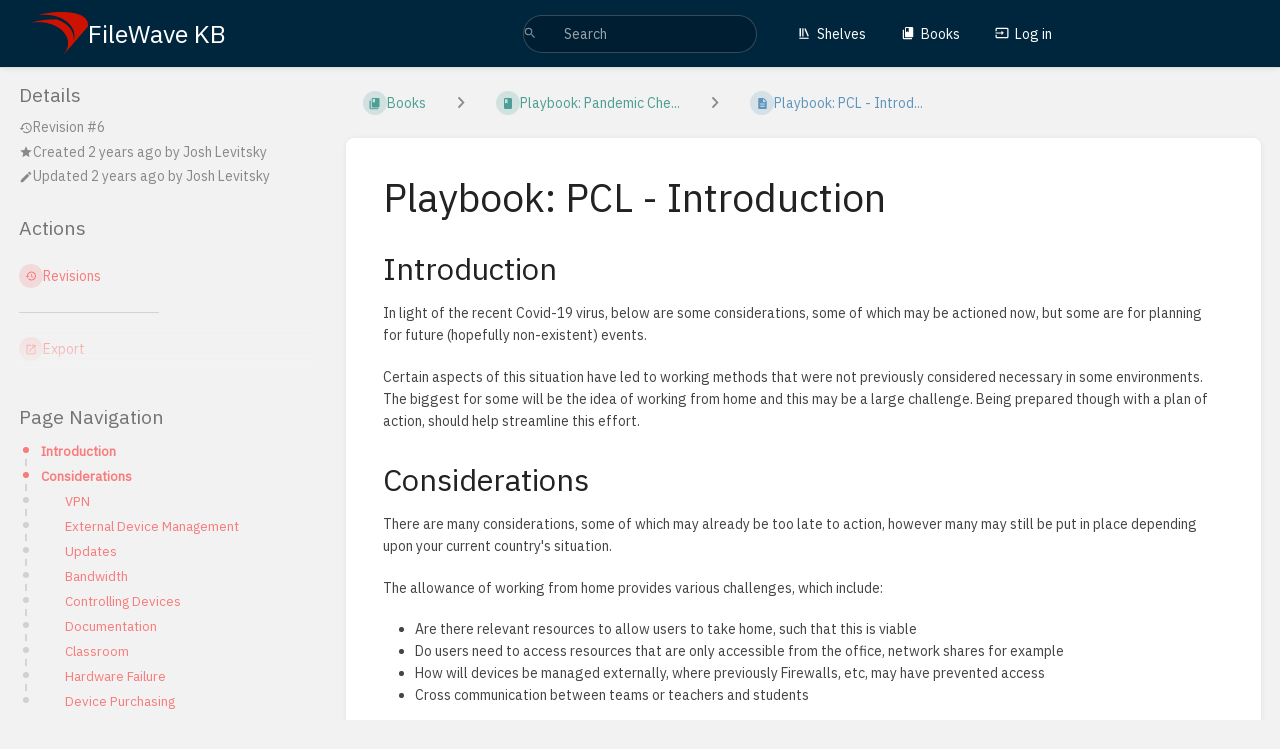

--- FILE ---
content_type: text/html; charset=utf-8
request_url: https://kb.filewave.com/books/playbook-pandemic-check-list/page/playbook-pcl-introduction
body_size: 10467
content:
<!DOCTYPE html>
<html lang="en-GB"
      dir="ltr"
      class="">
<head>
    <title>Playbook: PCL - Introd... | FileWave KB</title>

    <!-- Meta -->
    <meta charset="utf-8">
    <meta name="viewport" content="width=device-width">
    <meta name="token" content="nKFU6f6UHvn7n9NBYpfg6Xd72I3nLrxw4sp1JyIe">
    <meta name="base-url" content="https://kb.filewave.com">
    <meta name="theme-color" content="#00263e"/>

    <!-- Social Cards Meta -->
    <meta property="og:title" content="Playbook: PCL - Introd... | FileWave KB">
    <meta property="og:url" content="https://kb.filewave.com/books/playbook-pandemic-check-list/page/playbook-pcl-introduction">
        <meta property="og:description" content="Introduction
In light of the recent Covid-19 virus, below are some considerations, some of which ma...">

    <!-- Styles -->
    <link rel="stylesheet" href="https://kb.filewave.com/dist/styles.css?version=v25.12.1">

    <!-- Icons -->
    <link rel="icon" type="image/png" sizes="256x256" href="https://kb.filewave.com/uploads/images/system/2023-05/3vXzHFO4tOFXnYtk-background-icon.png">
    <link rel="icon" type="image/png" sizes="180x180" href="https://kb.filewave.com/uploads/images/system/2023-05/Px1ZMKhXdzEQ4rK1-background-icon.png">
    <link rel="apple-touch-icon" sizes="180x180" href="https://kb.filewave.com/uploads/images/system/2023-05/Px1ZMKhXdzEQ4rK1-background-icon.png">
    <link rel="icon" type="image/png" sizes="128x128" href="https://kb.filewave.com/uploads/images/system/2023-05/JC783yS4zPiVIJZA-background-icon.png">
    <link rel="icon" type="image/png" sizes="64x64" href="https://kb.filewave.com/uploads/images/system/2023-05/GzkdZ1nEmKyzLq4E-background-icon.png">
    <link rel="icon" type="image/png" sizes="32x32" href="https://kb.filewave.com/uploads/images/system/2023-05/2Fa2qxopYqHnZsKR-background-icon.png">

    <!-- PWA -->
    <link rel="manifest" href="https://kb.filewave.com/manifest.json" crossorigin="use-credentials">
    <meta name="mobile-web-app-capable" content="yes">

    <!-- OpenSearch -->
    <link rel="search" type="application/opensearchdescription+xml" title="FileWave KB" href="https://kb.filewave.com/opensearch.xml">

    <!-- Custom Styles & Head Content -->
    <style>
    :root {
        --color-primary: #00263e;
        --color-primary-light: rgba(0,38,62,0.15);
        --color-link: #fe2d2d;
        --color-bookshelf: #a94747;
        --color-book: #077b70;
        --color-chapter: #af4d0d;
        --color-page: #206ea7;
        --color-page-draft: #7e50b1;
    }
    :root.dark-mode {
        --color-primary: #004f80;
        --color-primary-light: rgba(0,79,128,0.15);
        --color-link: #74b47e;
        --color-bookshelf: #ff5454;
        --color-book: #389f60;
        --color-chapter: #ee7a2d;
        --color-page: #429fe3;
        --color-page-draft: #a66ce8;
    }
</style>
    <!-- Start: custom user content -->
<link href="https://fonts.googleapis.com/css?family=IBM+Plex+Sans&amp;display=swap" rel="stylesheet">
<link href="https://fonts.googleapis.com/css?family=Source+Code+Pro&amp;display=swap" rel="stylesheet">
<style nonce="lpW2Nyi1osiLVNunwrdfBHT9">
  :root {
    --font-body: 'IBM Plex Sans', sans-serif !important;
    --font-heading: 'IBM Plex Sans', sans-serif !important;
    --font-code: 'Source Code Pro', monospace !important;
  }

  *, *::before, *::after {
    font-family: var(--font-body) !important;
  }

  h1, h2, h3, h4, h5, h6 {
    font-family: var(--font-heading) !important;
  }

  code, pre {
    font-family: var(--font-code) !important;
  }

  .page-content h1 {
    font-size: 2.8em;
  }

   .page-content h2 {
    font-size: 2.2em;
  }

    .page-content h3 {
    font-size: 1.8em;
  }

    .page-content h4 {
    font-size: 1.4em;
  }
    .page-content h5 {
    font-size: 1.2em;
  }

</style>

<script defer data-domain="kb.filewave.com" src="https://plausible.io/js/script.file-downloads.outbound-links.js" nonce="lpW2Nyi1osiLVNunwrdfBHT9"></script>

<script src="https://app.wonderchat.io/scripts/wonderchat.js" data-name="wonderchat" data-address="app.wonderchat.io" data-id="clkmltitv00a1ii1pxro5ydvu" data-widget-size="large" data-widget-button-size="large" data-movable="true" defer nonce="lpW2Nyi1osiLVNunwrdfBHT9"></script>


<meta name="google-site-verification" content="8YOj1IrStcusDRBLuxWtPNThQjOAEOfOKYePzR0K3Qk">


<script src="https://cdn.jsdelivr.net/npm/mammoth@1.5.1/mammoth.browser.min.js" defer nonce="lpW2Nyi1osiLVNunwrdfBHT9"></script>

<script type="module" nonce="lpW2Nyi1osiLVNunwrdfBHT9">
    // Convert the given "file" instance to HTML and insert the results
    // into the given TinyMCE "editor" instance.
    function convertAndInsertDocx(editor, file) {
        // Use a FileReader to handle conversion via an ArrayBuffer
        const reader = new FileReader();
        reader.onload = async function(loadEvent) {
            // Get and convert the ArrayBuffer version of the file
            const arrayBuffer = loadEvent.target.result;
            const {value: html, messages} = await window.mammoth.convertToHtml({arrayBuffer});
            // If warnings exists from conversion, log them to the browser console then
            // show a warning alert via BookStack's event system.
            if (messages.length > 0) {
                console.error(messages);
                window.$events.emit('warning', `${messages.length} warnings logged to browser console during conversion`);
            }
            // Insert the resulting HTML content insert the editor
            editor.insertContent(html);
        }
        reader.readAsArrayBuffer(file);
    }

    // Listen to BookStack emmitted WYSWIYG editor setup event
    window.addEventListener('editor-tinymce::setup', event => {
        // Get a reference to the editor and listen to file "drop" events
        const editor = event.detail.editor;
        editor.on('drop', event => {
            // For each of the files in the drop event, pass them, alonside the editor instance
            // to our "convertAndInsertDocx" function above if they're docx files.
            const files = event?.dataTransfer?.files || [];
            for (const file of files) {
                if (file.type === 'application/vnd.openxmlformats-officedocument.wordprocessingml.document' && window.mammoth) {
                    convertAndInsertDocx(editor, file);
                }
            }
        });
    });
</script>
<!-- End: custom user content -->

    
    <!-- Translations for JS -->
    </head>
<body
          class=" tri-layout ">

        <a class="px-m py-s skip-to-content-link print-hidden" href="#main-content">Skip to main content</a>    <div component="notification"
     option:notification:type="success"
     option:notification:auto-hide="true"
     option:notification:show="false"
     style="display: none;"
     class="notification pos"
     role="alert">
    <svg class="svg-icon" data-icon="check-circle" role="presentation"  xmlns="http://www.w3.org/2000/svg" viewBox="0 0 24 24"><path fill="none" d="M0 0h24v24H0z"/><path d="M12 2C6.48 2 2 6.48 2 12s4.48 10 10 10 10-4.48 10-10S17.52 2 12 2m-2 15-5-5 1.41-1.41L10 14.17l7.59-7.59L19 8z"/></svg> <span></span><div class="dismiss"><svg class="svg-icon" data-icon="close" role="presentation"  xmlns="http://www.w3.org/2000/svg" viewBox="0 0 24 24"><path d="M19 6.41 17.59 5 12 10.59 6.41 5 5 6.41 10.59 12 5 17.59 6.41 19 12 13.41 17.59 19 19 17.59 13.41 12z"/></svg></div>
</div>

<div component="notification"
     option:notification:type="warning"
     option:notification:auto-hide="false"
     option:notification:show="false"
     style="display: none;"
     class="notification warning"
     role="alert">
    <svg class="svg-icon" data-icon="info" role="presentation"  xmlns="http://www.w3.org/2000/svg" viewBox="0 0 24 24"><path fill="none" d="M0 0h24v24H0z"/><path d="M11 17h2v-6h-2zm1-15C6.48 2 2 6.48 2 12s4.48 10 10 10 10-4.48 10-10S17.52 2 12 2m0 18c-4.41 0-8-3.59-8-8s3.59-8 8-8 8 3.59 8 8-3.59 8-8 8M11 9h2V7h-2z"/></svg> <span></span><div class="dismiss"><svg class="svg-icon" data-icon="close" role="presentation"  xmlns="http://www.w3.org/2000/svg" viewBox="0 0 24 24"><path d="M19 6.41 17.59 5 12 10.59 6.41 5 5 6.41 10.59 12 5 17.59 6.41 19 12 13.41 17.59 19 19 17.59 13.41 12z"/></svg></div>
</div>

<div component="notification"
     option:notification:type="error"
     option:notification:auto-hide="false"
     option:notification:show="false"
     style="display: none;"
     class="notification neg"
     role="alert">
    <svg class="svg-icon" data-icon="danger" role="presentation"  xmlns="http://www.w3.org/2000/svg" viewBox="0 0 24 24"><path d="M15.73 3H8.27L3 8.27v7.46L8.27 21h7.46L21 15.73V8.27zM12 17.3c-.72 0-1.3-.58-1.3-1.3s.58-1.3 1.3-1.3 1.3.58 1.3 1.3-.58 1.3-1.3 1.3m1-4.3h-2V7h2z"/><path fill="none" d="M0 0h24v24H0z"/></svg> <span></span><div class="dismiss"><svg class="svg-icon" data-icon="close" role="presentation"  xmlns="http://www.w3.org/2000/svg" viewBox="0 0 24 24"><path d="M19 6.41 17.59 5 12 10.59 6.41 5 5 6.41 10.59 12 5 17.59 6.41 19 12 13.41 17.59 19 19 17.59 13.41 12z"/></svg></div>
</div>    <header id="header" component="header-mobile-toggle" class="primary-background px-xl grid print-hidden">
    <div class="flex-container-row justify-space-between gap-s items-center">
        <a href="https://kb.filewave.com" data-shortcut="home_view" class="logo">
            <img class="logo-image" src="https://kb.filewave.com/uploads/images/system/2023-05/e8lgDo0RggBlNe0J-background-icon.png" alt="Logo">
                <span class="logo-text">FileWave KB</span>
    </a>        <div class="hide-over-l py-s">
            <button type="button"
                    refs="header-mobile-toggle@toggle"
                    title="Expand Header Menu"
                    aria-expanded="false"
                    class="mobile-menu-toggle"><svg class="svg-icon" data-icon="more" role="presentation"  xmlns="http://www.w3.org/2000/svg" viewBox="0 0 24 24"><path fill="none" d="M0 0h24v24H0z"/><path d="M12 8c1.1 0 2-.9 2-2s-.9-2-2-2-2 .9-2 2 .9 2 2 2m0 2c-1.1 0-2 .9-2 2s.9 2 2 2 2-.9 2-2-.9-2-2-2m0 6c-1.1 0-2 .9-2 2s.9 2 2 2 2-.9 2-2-.9-2-2-2"/></svg></button>
        </div>
    </div>

    <div class="flex-container-column items-center justify-center hide-under-l">
            <form component="global-search" action="https://kb.filewave.com/search" method="GET" class="search-box" role="search" tabindex="0">
    <button id="header-search-box-button"
            refs="global-search@button"
            type="submit"
            aria-label="Search"
            tabindex="-1"><svg class="svg-icon" data-icon="search" role="presentation"  xmlns="http://www.w3.org/2000/svg" viewBox="0 0 24 24"><path d="M15.5 14h-.79l-.28-.27A6.47 6.47 0 0 0 16 9.5 6.5 6.5 0 1 0 9.5 16c1.61 0 3.09-.59 4.23-1.57l.27.28v.79l5 4.99L20.49 19zm-6 0C7.01 14 5 11.99 5 9.5S7.01 5 9.5 5 14 7.01 14 9.5 11.99 14 9.5 14"/><path fill="none" d="M0 0h24v24H0z"/></svg></button>
    <input id="header-search-box-input"
           refs="global-search@input"
           type="text"
           name="term"
           data-shortcut="global_search"
           autocomplete="off"
           aria-label="Search" placeholder="Search"
           value="">
    <div refs="global-search@suggestions" class="global-search-suggestions card">
        <div refs="global-search@loading" class="text-center px-m global-search-loading"><div class="loading-container">
    <div></div>
    <div></div>
    <div></div>
    </div></div>
        <div refs="global-search@suggestion-results" class="px-m"></div>
        <button class="text-button card-footer-link" type="submit">View All</button>
    </div>
</form>        </div>

    <nav refs="header-mobile-toggle@menu" class="header-links">
        <div class="links text-center">
            <a class="hide-over-l" href="https://kb.filewave.com/search"><svg class="svg-icon" data-icon="search" role="presentation"  xmlns="http://www.w3.org/2000/svg" viewBox="0 0 24 24"><path d="M15.5 14h-.79l-.28-.27A6.47 6.47 0 0 0 16 9.5 6.5 6.5 0 1 0 9.5 16c1.61 0 3.09-.59 4.23-1.57l.27.28v.79l5 4.99L20.49 19zm-6 0C7.01 14 5 11.99 5 9.5S7.01 5 9.5 5 14 7.01 14 9.5 11.99 14 9.5 14"/><path fill="none" d="M0 0h24v24H0z"/></svg>Search</a>
            <a href="https://kb.filewave.com/shelves"
           data-shortcut="shelves_view"><svg class="svg-icon" data-icon="bookshelf" role="presentation"  xmlns="http://www.w3.org/2000/svg" viewBox="0 0 24 24"><path fill="none" d="M0 0h24v24H0z"/><path fill="none" d="M1.088 2.566h17.42v17.42H1.088z"/><path d="M4 20.058h15.892V22H4z"/><path fill="none" d="M2.902 1.477h17.42v17.42H2.903z"/><path d="M6.658 3.643V18h-2.38V3.643zm4.668 0V18H8.947V3.643zm3.396.213 5.613 13.214-2.19.93-5.613-13.214z"/></svg>Shelves</a>
        <a href="https://kb.filewave.com/books" data-shortcut="books_view"><svg class="svg-icon" data-icon="books" role="presentation"  xmlns="http://www.w3.org/2000/svg" viewBox="0 0 24 24"><path fill="none" d="M0 0h24v24H0z"/><path d="M19.252 1.708H8.663a1.77 1.77 0 0 0-1.765 1.764v14.12c0 .97.794 1.764 1.765 1.764h10.59a1.77 1.77 0 0 0 1.764-1.765V3.472a1.77 1.77 0 0 0-1.765-1.764M8.663 3.472h4.412v7.06L10.87 9.208l-2.206 1.324z"/><path fill="none" d="M30.61 3.203h24v24h-24z"/><path d="M2.966 6.61v14c0 1.1.9 2 2 2h14v-2h-14v-14z"/></svg>Books</a>
        
        <a href="https://kb.filewave.com/login"><svg class="svg-icon" data-icon="login" role="presentation"  xmlns="http://www.w3.org/2000/svg" viewBox="0 0 24 24"><path fill="none" d="M0 0h24v24H0z"/><path d="M21 3.01H3c-1.1 0-2 .9-2 2V9h2V4.99h18v14.03H3V15H1v4.01c0 1.1.9 1.98 2 1.98h18c1.1 0 2-.88 2-1.98v-14a2 2 0 0 0-2-2M11 16l4-4-4-4v3H1v2h10z"/></svg>Log in</a>
        </div>
            </nav>
</header>

    <div id="content" components="tri-layout" class="block">
        
    <div class="tri-layout-mobile-tabs print-hidden">
        <div class="grid half no-break no-gap">
            <button type="button"
                    refs="tri-layout@tab"
                    data-tab="info"
                    aria-label="Tab: Show Secondary Information"
                    class="tri-layout-mobile-tab px-m py-m text-link">
                Info
            </button>
            <button type="button"
                    refs="tri-layout@tab"
                    data-tab="content"
                    aria-label="Tab: Show Primary Content"
                    aria-selected="true"
                    class="tri-layout-mobile-tab px-m py-m text-link active">
                Content
            </button>
        </div>
    </div>

    <div refs="tri-layout@container" class="tri-layout-container"  >

        <div class="tri-layout-sides print-hidden">
            <div refs="tri-layout@sidebar-scroll-container" class="tri-layout-sides-content">
                <div class="tri-layout-right print-hidden">
                    <aside refs="tri-layout@sidebar-scroll-container" class="tri-layout-right-contents">
                            <div id="page-details" class="entity-details mb-xl">
        <h5>Details</h5>
        <div class="blended-links">
            <div class="entity-meta">
    
            <a href="https://kb.filewave.com/books/playbook-pandemic-check-list/page/playbook-pcl-introduction/revisions" class="entity-meta-item">
            <svg class="svg-icon" data-icon="history" role="presentation"  xmlns="http://www.w3.org/2000/svg" viewBox="0 0 24 24"><path fill="none" d="M0 0h24v24H0z"/><path d="M13 3a9 9 0 0 0-9 9H1l3.89 3.89.07.14L9 12H6c0-3.87 3.13-7 7-7s7 3.13 7 7-3.13 7-7 7c-1.93 0-3.68-.79-4.94-2.06l-1.42 1.42A8.95 8.95 0 0 0 13 21a9 9 0 0 0 0-18m-1 5v5l4.28 2.54.72-1.21-3.5-2.08V8z"/></svg>Revision #6
        </a>
    
    
            <div class="entity-meta-item">
            <svg class="svg-icon" data-icon="star" role="presentation"  xmlns="http://www.w3.org/2000/svg" viewBox="0 0 24 24"><path fill="none" d="M0 0h24v24H0z"/><path d="M12 17.27 18.18 21l-1.64-7.03L22 9.24l-7.19-.61L12 2 9.19 8.63 2 9.24l5.46 4.73L5.82 21z"/><path fill="none" d="M0 0h24v24H0z"/></svg>            <div>
                Created <span title="2023-06-10 22:30:22 UTC">2 years ago</span> by <a href='https://kb.filewave.com/user/josh-levitsky'>Josh Levitsky</a>
            </div>
        </div>
    
            <div class="entity-meta-item">
            <svg class="svg-icon" data-icon="edit" role="presentation"  xmlns="http://www.w3.org/2000/svg" viewBox="0 0 24 24"><path d="M3 17.25V21h3.75L17.81 9.94l-3.75-3.75zM20.71 7.04a.996.996 0 0 0 0-1.41l-2.34-2.34a.996.996 0 0 0-1.41 0l-1.83 1.83 3.75 3.75z"/><path fill="none" d="M0 0h24v24H0z"/></svg>            <div>
                Updated <span title="2023-07-16 23:32:49 UTC">2 years ago</span> by <a href='https://kb.filewave.com/user/josh-levitsky'>Josh Levitsky</a>
            </div>
        </div>
    
    
    </div>
            
            
            
                    </div>
    </div>

    <div class="actions mb-xl">
        <h5>Actions</h5>

        <div class="icon-list text-link">

            
                                                <a href="https://kb.filewave.com/books/playbook-pandemic-check-list/page/playbook-pcl-introduction/revisions" data-shortcut="revisions" class="icon-list-item">
                <span><svg class="svg-icon" data-icon="history" role="presentation"  xmlns="http://www.w3.org/2000/svg" viewBox="0 0 24 24"><path fill="none" d="M0 0h24v24H0z"/><path d="M13 3a9 9 0 0 0-9 9H1l3.89 3.89.07.14L9 12H6c0-3.87 3.13-7 7-7s7 3.13 7 7-3.13 7-7 7c-1.93 0-3.68-.79-4.94-2.06l-1.42 1.42A8.95 8.95 0 0 0 13 21a9 9 0 0 0 0-18m-1 5v5l4.28 2.54.72-1.21-3.5-2.08V8z"/></svg></span>
                <span>Revisions</span>
            </a>
                        
            <hr class="primary-background"/>

                                                    <div component="dropdown"
     class="dropdown-container"
     id="export-menu">

    <button refs="dropdown@toggle"
         class="icon-list-item text-link"
         aria-haspopup="true"
         aria-expanded="false"
         aria-label="Export"
         data-shortcut="export">
        <span><svg class="svg-icon" data-icon="export" role="presentation"  xmlns="http://www.w3.org/2000/svg" viewBox="0 0 24 24"><path fill="none" d="M0 0h24v24H0z"/><path d="M19 19H5V5h7V3H5a2 2 0 0 0-2 2v14a2 2 0 0 0 2 2h14c1.1 0 2-.9 2-2v-7h-2zM14 3v2h3.59l-9.83 9.83 1.41 1.41L19 6.41V10h2V3z"/></svg></span>
        <span>Export</span>
    </button>

    <ul refs="dropdown@menu" class="wide dropdown-menu" role="menu">
        <li><a href="https://kb.filewave.com/books/playbook-pandemic-check-list/page/playbook-pcl-introduction/export/html" target="_blank" role="menuitem" class="label-item"><span>Contained Web File</span><span>.html</span></a></li>
        <li><a href="https://kb.filewave.com/books/playbook-pandemic-check-list/page/playbook-pcl-introduction/export/pdf" target="_blank" role="menuitem" class="label-item"><span>PDF File</span><span>.pdf</span></a></li>
        <li><a href="https://kb.filewave.com/books/playbook-pandemic-check-list/page/playbook-pcl-introduction/export/plaintext" target="_blank" role="menuitem" class="label-item"><span>Plain Text File</span><span>.txt</span></a></li>
        <li><a href="https://kb.filewave.com/books/playbook-pandemic-check-list/page/playbook-pcl-introduction/export/markdown" target="_blank" role="menuitem" class="label-item"><span>Markdown File</span><span>.md</span></a></li>
        <li><a href="https://kb.filewave.com/books/playbook-pandemic-check-list/page/playbook-pcl-introduction/export/zip" target="_blank" role="menuitem" class="label-item"><span>Portable ZIP</span><span>.zip</span></a></li>
    </ul>

</div>
                    </div>

    </div>
                    </aside>
                </div>

                <div class="tri-layout-left print-hidden" id="sidebar">
                    <aside refs="tri-layout@sidebar-scroll-container" class="tri-layout-left-contents">
                        
    
    
            <nav id="page-navigation" class="mb-xl" aria-label="Page Navigation">
            <h5>Page Navigation</h5>
            <div class="body">
                <div class="sidebar-page-nav menu">
                                            <li class="page-nav-item h1">
                            <a href="#bkmrk-description" class="text-limit-lines-1 block">Introduction</a>
                            <div class="link-background sidebar-page-nav-bullet"></div>
                        </li>
                                            <li class="page-nav-item h1">
                            <a href="#bkmrk-considerations" class="text-limit-lines-1 block">Considerations</a>
                            <div class="link-background sidebar-page-nav-bullet"></div>
                        </li>
                                            <li class="page-nav-item h4">
                            <a href="#bkmrk-vpn" class="text-limit-lines-1 block">VPN</a>
                            <div class="link-background sidebar-page-nav-bullet"></div>
                        </li>
                                            <li class="page-nav-item h4">
                            <a href="#bkmrk-external-device-mana" class="text-limit-lines-1 block">External Device Management</a>
                            <div class="link-background sidebar-page-nav-bullet"></div>
                        </li>
                                            <li class="page-nav-item h4">
                            <a href="#bkmrk-updates" class="text-limit-lines-1 block">Updates</a>
                            <div class="link-background sidebar-page-nav-bullet"></div>
                        </li>
                                            <li class="page-nav-item h4">
                            <a href="#bkmrk-bandwidth" class="text-limit-lines-1 block">Bandwidth</a>
                            <div class="link-background sidebar-page-nav-bullet"></div>
                        </li>
                                            <li class="page-nav-item h4">
                            <a href="#bkmrk-controlling-devices" class="text-limit-lines-1 block">Controlling Devices</a>
                            <div class="link-background sidebar-page-nav-bullet"></div>
                        </li>
                                            <li class="page-nav-item h4">
                            <a href="#bkmrk-documentation" class="text-limit-lines-1 block">Documentation</a>
                            <div class="link-background sidebar-page-nav-bullet"></div>
                        </li>
                                            <li class="page-nav-item h4">
                            <a href="#bkmrk-classroom" class="text-limit-lines-1 block">Classroom</a>
                            <div class="link-background sidebar-page-nav-bullet"></div>
                        </li>
                                            <li class="page-nav-item h4">
                            <a href="#bkmrk-hardware-failure" class="text-limit-lines-1 block">Hardware Failure</a>
                            <div class="link-background sidebar-page-nav-bullet"></div>
                        </li>
                                            <li class="page-nav-item h4">
                            <a href="#bkmrk-device-purchasing" class="text-limit-lines-1 block">Device Purchasing</a>
                            <div class="link-background sidebar-page-nav-bullet"></div>
                        </li>
                                    </div>
            </div>
        </nav>
    
    <nav id="book-tree"
     class="book-tree mb-xl"
     aria-label="Book Navigation">

    <h5>Book Navigation</h5>

    <ul class="sidebar-page-list mt-xs menu entity-list">
                    <li class="list-item-book book">
                <a href="https://kb.filewave.com/books/playbook-pandemic-check-list"
   class="book   entity-list-item"
   data-entity-type="book"
   data-entity-id="59">
    <span role="presentation" class="icon text-book"><svg class="svg-icon" data-icon="book" role="presentation"  xmlns="http://www.w3.org/2000/svg" viewBox="0 0 24 24"><path fill="none" d="M0 0h24v24H0z"/><path d="M18 2H6c-1.1 0-2 .9-2 2v16c0 1.1.9 2 2 2h12c1.1 0 2-.9 2-2V4c0-1.1-.9-2-2-2M6 4h5v8l-2.5-1.5L6 12z"/></svg></span>
    <div class="content">
            <h4 class="entity-list-item-name break-text">Playbook: Pandemic Check List</h4>
            
    </div>
</a>            </li>
        
                    <li class="list-item-page page ">
                <a href="https://kb.filewave.com/books/playbook-pandemic-check-list/page/playbook-pcl-introduction"
   class="page  selected entity-list-item"
   data-entity-type="page"
   data-entity-id="78">
    <span role="presentation" class="icon text-page"><svg class="svg-icon" data-icon="page" role="presentation"  xmlns="http://www.w3.org/2000/svg" viewBox="0 0 24 24"><path fill="none" d="M0 0h24v24H0z"/><path d="M14 2H6c-1.1 0-1.99.9-1.99 2L4 20c0 1.1.89 2 1.99 2H18c1.1 0 2-.9 2-2V8zm2 16H8v-2h8zm0-4H8v-2h8zm-3-5V3.5L18.5 9z"/></svg></span>
    <div class="content">
            <h4 class="entity-list-item-name break-text">Playbook: PCL - Introduction</h4>
            
    </div>
</a>
                
            </li>
            </ul>
</nav>                    </aside>
                </div>
            </div>
        </div>

        <div class=" tri-layout-middle">
            <div id="main-content" class="tri-layout-middle-contents">
                
    <div class="mb-m print-hidden">
        <nav class="breadcrumbs text-center" aria-label="Breadcrumb">
    
    
            <a href="https://kb.filewave.com/books" class="text-book icon-list-item outline-hover">
            <span><svg class="svg-icon" data-icon="books" role="presentation"  xmlns="http://www.w3.org/2000/svg" viewBox="0 0 24 24"><path fill="none" d="M0 0h24v24H0z"/><path d="M19.252 1.708H8.663a1.77 1.77 0 0 0-1.765 1.764v14.12c0 .97.794 1.764 1.765 1.764h10.59a1.77 1.77 0 0 0 1.764-1.765V3.472a1.77 1.77 0 0 0-1.765-1.764M8.663 3.472h4.412v7.06L10.87 9.208l-2.206 1.324z"/><path fill="none" d="M30.61 3.203h24v24h-24z"/><path d="M2.966 6.61v14c0 1.1.9 2 2 2h14v-2h-14v-14z"/></svg></span>
            <span>Books</span>
        </a>
            
    
    
            
                
                                    <div components="dropdown dropdown-search"
     option:dropdown-search:url="/search/entity/siblings?entity_type=book&entity_id=59"
     option:dropdown-search:local-search-selector=".entity-list-item"
     class="dropdown-search">
    <button class="dropdown-search-toggle-breadcrumb"
            refs="dropdown@toggle"
            aria-haspopup="true"
            aria-expanded="false"
            title="Navigate siblings for book">
        <div role="presentation" class="separator"><svg class="svg-icon" data-icon="chevron-right" role="presentation"  xmlns="http://www.w3.org/2000/svg" viewBox="0 0 24 24"><path d="M10 6L8.59 7.41 13.17 12l-4.58 4.59L10 18l6-6z"/><path d="M0 0h24v24H0z" fill="none"/></svg></div>
    </button>
    <div refs="dropdown@menu" class="dropdown-search-dropdown card">
        <div class="dropdown-search-search">
            <svg class="svg-icon" data-icon="search" role="presentation"  xmlns="http://www.w3.org/2000/svg" viewBox="0 0 24 24"><path d="M15.5 14h-.79l-.28-.27A6.47 6.47 0 0 0 16 9.5 6.5 6.5 0 1 0 9.5 16c1.61 0 3.09-.59 4.23-1.57l.27.28v.79l5 4.99L20.49 19zm-6 0C7.01 14 5 11.99 5 9.5S7.01 5 9.5 5 14 7.01 14 9.5 11.99 14 9.5 14"/><path fill="none" d="M0 0h24v24H0z"/></svg>            <input refs="dropdown-search@searchInput"
                   aria-label="Search"
                   autocomplete="off"
                   placeholder="Search"
                   type="text">
        </div>
        <div refs="dropdown-search@loading">
            <div class="loading-container">
    <div></div>
    <div></div>
    <div></div>
    </div>        </div>
        <div refs="dropdown-search@listContainer" class="dropdown-search-list px-m" tabindex="-1" role="list"></div>
    </div>
</div>                        <a href="https://kb.filewave.com/books/playbook-pandemic-check-list" class="text-book icon-list-item outline-hover">
                <span><svg class="svg-icon" data-icon="book" role="presentation"  xmlns="http://www.w3.org/2000/svg" viewBox="0 0 24 24"><path fill="none" d="M0 0h24v24H0z"/><path d="M18 2H6c-1.1 0-2 .9-2 2v16c0 1.1.9 2 2 2h12c1.1 0 2-.9 2-2V4c0-1.1-.9-2-2-2M6 4h5v8l-2.5-1.5L6 12z"/></svg></span>
                <span>
                    Playbook: Pandemic Che...
                </span>
            </a>
                            
                            
                
                                    <div components="dropdown dropdown-search"
     option:dropdown-search:url="/search/entity/siblings?entity_type=page&entity_id=78"
     option:dropdown-search:local-search-selector=".entity-list-item"
     class="dropdown-search">
    <button class="dropdown-search-toggle-breadcrumb"
            refs="dropdown@toggle"
            aria-haspopup="true"
            aria-expanded="false"
            title="Navigate siblings for page">
        <div role="presentation" class="separator"><svg class="svg-icon" data-icon="chevron-right" role="presentation"  xmlns="http://www.w3.org/2000/svg" viewBox="0 0 24 24"><path d="M10 6L8.59 7.41 13.17 12l-4.58 4.59L10 18l6-6z"/><path d="M0 0h24v24H0z" fill="none"/></svg></div>
    </button>
    <div refs="dropdown@menu" class="dropdown-search-dropdown card">
        <div class="dropdown-search-search">
            <svg class="svg-icon" data-icon="search" role="presentation"  xmlns="http://www.w3.org/2000/svg" viewBox="0 0 24 24"><path d="M15.5 14h-.79l-.28-.27A6.47 6.47 0 0 0 16 9.5 6.5 6.5 0 1 0 9.5 16c1.61 0 3.09-.59 4.23-1.57l.27.28v.79l5 4.99L20.49 19zm-6 0C7.01 14 5 11.99 5 9.5S7.01 5 9.5 5 14 7.01 14 9.5 11.99 14 9.5 14"/><path fill="none" d="M0 0h24v24H0z"/></svg>            <input refs="dropdown-search@searchInput"
                   aria-label="Search"
                   autocomplete="off"
                   placeholder="Search"
                   type="text">
        </div>
        <div refs="dropdown-search@loading">
            <div class="loading-container">
    <div></div>
    <div></div>
    <div></div>
    </div>        </div>
        <div refs="dropdown-search@listContainer" class="dropdown-search-list px-m" tabindex="-1" role="list"></div>
    </div>
</div>                        <a href="https://kb.filewave.com/books/playbook-pandemic-check-list/page/playbook-pcl-introduction" class="text-page icon-list-item outline-hover">
                <span><svg class="svg-icon" data-icon="page" role="presentation"  xmlns="http://www.w3.org/2000/svg" viewBox="0 0 24 24"><path fill="none" d="M0 0h24v24H0z"/><path d="M14 2H6c-1.1 0-1.99.9-1.99 2L4 20c0 1.1.89 2 1.99 2H18c1.1 0 2-.9 2-2V8zm2 16H8v-2h8zm0-4H8v-2h8zm-3-5V3.5L18.5 9z"/></svg></span>
                <span>
                    Playbook: PCL - Introd...
                </span>
            </a>
                    </nav>    </div>

    <main class="content-wrap card">
        <div component="page-display"
             option:page-display:page-id="78"
             class="page-content clearfix">
            <div dir="auto">

    <h1 class="break-text" id="bkmrk-page-title">Playbook: PCL - Introduction</h1>

    <div style="clear:left;"></div>

            <h2 id="bkmrk-description" data-renderer-start-pos="1">Introduction<button class="css-779anb" aria-label="Copy link to heading"><svg width="24" height="24" viewbox="0 0 24 24" role="presentation"></svg></button></h2>
<p id="bkmrk-in-light-of-the-rece" data-renderer-start-pos="14">In light of the recent Covid-19 virus, below are some considerations, some of which may be actioned now, but some are for planning for future (hopefully non-existent) events.</p>
<p id="bkmrk-certain-aspects-of-t" data-renderer-start-pos="203">Certain aspects of this situation have led to working methods that were not previously considered necessary in some environments.  The biggest for some will be the idea of working from home and this may be a large challenge. Being prepared though with a plan of action, should help streamline this effort.</p>
<h2 id="bkmrk-considerations" data-renderer-start-pos="510">Considerations<button class="css-779anb" aria-label="Copy link to heading"><svg width="24" height="24" viewbox="0 0 24 24" role="presentation"></svg></button></h2>
<p id="bkmrk-there-are-many-consi" data-renderer-start-pos="526">There are many considerations, some of which may already be too late to action, however many may still be put in place depending upon your current country's situation.</p>
<p id="bkmrk-the-allowance-of-wor" data-renderer-start-pos="695">The allowance of working from home provides various challenges, which include:</p>
<ul id="bkmrk-are-there-relevant-r" class="ak-ul" data-indent-level="1">
<li>
<p data-renderer-start-pos="777">Are there relevant resources to allow users to take home, such that this is viable</p>
</li>
<li>
<p data-renderer-start-pos="863">Do users need to access resources that are only accessible from the office, network shares for example</p>
</li>
<li>
<p data-renderer-start-pos="969">How will devices be managed externally, where previously Firewalls, etc, may have prevented access</p>
</li>
<li>
<p data-renderer-start-pos="1071">Cross communication between teams or teachers and students</p>
</li>
</ul>
<p id="bkmrk-options-for-consider" data-renderer-start-pos="1133">Options for consideration could include:</p>
<h5 id="bkmrk-vpn" data-renderer-start-pos="1175">VPN<button class="css-779anb" aria-label="Copy link to heading"><svg width="24" height="24" viewbox="0 0 24 24" role="presentation"></svg></button></h5>
<p id="bkmrk-vpn-is-a-great-way-t" data-renderer-start-pos="1180">VPN is a great way to provide users an experience as if they were in the office, despite being offsite.  This could allow for all of the above features, management, access to network shares, internal resources, etc.</p>
<h5 id="bkmrk-external-device-mana" data-renderer-start-pos="1397">External Device Management<button class="css-779anb" aria-label="Copy link to heading"><svg width="24" height="24" viewbox="0 0 24 24" role="presentation"></svg></button></h5>
<p id="bkmrk-for-servers-that-hav" data-renderer-start-pos="1425">For servers that have been designed to be only accessible internally, another option can be to provide Firewall rules, to allow devices to be managed when they are offsite, where a VPN is not in place.  This relies on having an externally available server, such that devices can check-in, receive updates, etc.  Since devices can only be configured to communicate with one server, the external name could be set to match internally and externally (Split Horizon DNS).  However if the configuration is for an internal domain name, that may not be used externally, this will add to the complexity and additional changes will be required.  Please the KB on <a class="css-tgpl01" title="/wiki/spaces/KB/pages/4329171" href="https://kb.filewave.com/books/filewave-general-info/page/default-tcp-and-udp-port-usage" data-testid="link-with-safety" data-renderer-mark="true">port requirements</a>.</p>
<h5 id="bkmrk-updates" data-renderer-start-pos="2099">Updates<button class="css-779anb" aria-label="Copy link to heading"><svg width="24" height="24" viewbox="0 0 24 24" role="presentation"></svg></button></h5>
<p id="bkmrk-many-updates%2C-be-tha" data-renderer-start-pos="2108">Many updates, be that for the OS, Applications or otherwise, can be very large.  Many users may not have adequate bandwidth to cope with this.  Any pre-planning that can take place before devices leave the building would be beneficial.  By the use of Fileset Association options, additional software could be pre-downloaded, which may not be required today, but if later is required, may then just have the state changed from downloaded to activated, reducing bandwidth requirements.</p>
<h5 id="bkmrk-bandwidth" data-renderer-start-pos="2593">Bandwidth<button class="css-779anb" aria-label="Copy link to heading"><svg width="24" height="24" viewbox="0 0 24 24" role="presentation"></svg></button></h5>
<p id="bkmrk-will-the-business-ba" data-renderer-start-pos="2604">Will the business bandwidth cope with requirements?  Typically network usage considers the bulk of users being in-house.  Take into account the amount of users that may be attempting to access internally stored data from outside the corporate network.</p>
<h5 id="bkmrk-controlling-devices" data-renderer-start-pos="2857">Controlling Devices<button class="css-779anb" aria-label="Copy link to heading"><svg width="24" height="24" viewbox="0 0 24 24" role="presentation"></svg></button></h5>
<p id="bkmrk-there-are-many-tools" data-renderer-start-pos="2878">There are many tools for remote management to assist users, indeed FileWave has a built in tool for computers.  Yet, with Apple's Catalina, some settings require the user self allow; force viewing a users screen is not an option.</p>
<h5 id="bkmrk-documentation" data-renderer-start-pos="3109">Documentation<button class="css-779anb" aria-label="Copy link to heading"><svg width="24" height="24" viewbox="0 0 24 24" role="presentation"></svg></button></h5>
<p id="bkmrk-have-your-users-been" data-renderer-start-pos="3124">Have your users been provided an easy to view document or video to assist guiding them through the requirements of working from home, e.g how to use VPN, how to enable screen viewing for remote management, how to access file shares, etc.  Additionally there is an external document that may be useful, to guide students and staff in to the experience of working from home: </p>
<p id="bkmrk-https%3A%2F%2Fabout.gitlab" data-renderer-start-pos="3499"><a class="css-tgpl01" title="https://about.gitlab.com/company/culture/all-remote/remote-work-starter-guide/" href="https://about.gitlab.com/company/culture/all-remote/remote-work-starter-guide/" data-testid="link-with-safety" data-renderer-mark="true">https://about.gitlab.com/company/culture/all-remote/remote-work-starter-guide/</a></p>
<h5 id="bkmrk-classroom" data-renderer-start-pos="3579">Classroom<button class="css-779anb" aria-label="Copy link to heading"><svg width="24" height="24" viewbox="0 0 24 24" role="presentation"></svg></button></h5>
<p id="bkmrk-apple%27s-classroom-ap" data-renderer-start-pos="3590">Apple's Classroom App relies on proximity of devices; this is not a tool for working from home.  What tools could be used instead?</p>
<h5 id="bkmrk-hardware-failure" data-renderer-start-pos="3722">Hardware Failure<button class="css-779anb" aria-label="Copy link to heading"><svg width="24" height="24" viewbox="0 0 24 24" role="presentation"></svg></button></h5>
<p id="bkmrk-if-devices-fail%2C-how" data-renderer-start-pos="3740">If devices fail, how are users going to receive replacement hardware?</p>
<h5 id="bkmrk-device-purchasing" data-renderer-start-pos="3811">Device Purchasing<button class="css-779anb" aria-label="Copy link to heading"><svg width="24" height="24" viewbox="0 0 24 24" role="presentation"></svg></button></h5>
<p id="bkmrk-has-equipment-been-p" data-renderer-start-pos="3830">Has equipment been procured for future expectations, additional devices for users to be able to take home where it is impractical to take home office computers or for replacement spares.  This is one that is possibly too late to action now in the light of Covid-19.  As hardware manufacturing closures occur across the world, surplus device stock is being depleted.  This is something that may have somewhat of an effect in the aftermath, until production lines are back in action and device shipping is resumed, with backlog of orders being fulfilled.</p>
    </div>        </div>
        <div component="pointer"
      option:pointer:page-id="78">
    <div id="pointer"
         refs="pointer@pointer"
         tabindex="-1"
         aria-label="Page Section Options"
         class="pointer-container">
        <div class="pointer flex-container-row items-center justify-space-between gap-xs p-xs anim" >
            <div refs="pointer@mode-section" class="flex flex-container-row items-center gap-xs">
                <button refs="pointer@mode-toggle"
                        title="Permalink mode, Press to show include tag"
                        class="text-button icon px-xs"><svg class="svg-icon" data-icon="link" role="presentation"  xmlns="http://www.w3.org/2000/svg" viewBox="0 0 24 24"><path d="M3.9 12c0-1.71 1.39-3.1 3.1-3.1h4V7H7c-2.76 0-5 2.24-5 5s2.24 5 5 5h4v-1.9H7c-1.71 0-3.1-1.39-3.1-3.1M8 13h8v-2H8zm9-6h-4v1.9h4c1.71 0 3.1 1.39 3.1 3.1s-1.39 3.1-3.1 3.1h-4V17h4c2.76 0 5-2.24 5-5s-2.24-5-5-5"/></svg></button>
                <div class="input-group flex flex-container-row items-center">
                    <input refs="pointer@link-input" aria-label="Page Section Permalink" readonly="readonly" type="text" id="pointer-url" placeholder="url">
                    <button refs="pointer@link-button" class="button outline icon px-xs" type="button" title="Copy Link"><svg class="svg-icon" data-icon="copy" role="presentation"  xmlns="http://www.w3.org/2000/svg" viewBox="0 0 24 24"><path d="M16 1H4c-1.1 0-2 .9-2 2v14h2V3h12zm3 4H8c-1.1 0-2 .9-2 2v14c0 1.1.9 2 2 2h11c1.1 0 2-.9 2-2V7c0-1.1-.9-2-2-2m0 16H8V7h11z"/></svg></button>
                </div>
            </div>
            <div refs="pointer@mode-section" hidden class="flex flex-container-row items-center gap-xs">
                <button refs="pointer@mode-toggle"
                        title="Include tag mode, Press to show permalink"
                        class="text-button icon px-xs"><svg class="svg-icon" data-icon="include" role="presentation"  xmlns="http://www.w3.org/2000/svg" viewBox="0 0 24 24"><path fill="none" d="M0 .5h24v24H0z"/><path d="m12 16.5 4-4h-3v-9h-2v9H8zm9-13h-6v1.99h6v14.03H3V5.49h6V3.5H3c-1.1 0-2 .9-2 2v14c0 1.1.9 2 2 2h18c1.1 0 2-.9 2-2v-14c0-1.1-.9-2-2-2"/></svg></button>
                <div class="input-group flex flex-container-row items-center">
                    <input refs="pointer@include-input" aria-label="Page Section Include Tag" readonly="readonly" type="text" id="pointer-include" placeholder="include">
                    <button refs="pointer@include-button" class="button outline icon px-xs" type="button" title="Copy Link"><svg class="svg-icon" data-icon="copy" role="presentation"  xmlns="http://www.w3.org/2000/svg" viewBox="0 0 24 24"><path d="M16 1H4c-1.1 0-2 .9-2 2v14h2V3h12zm3 4H8c-1.1 0-2 .9-2 2v14c0 1.1.9 2 2 2h11c1.1 0 2-.9 2-2V7c0-1.1-.9-2-2-2m0 16H8V7h11z"/></svg></button>
                </div>
            </div>
            <div>
                                            </div>
        </div>
    </div>

    <button refs="pointer@section-mode-button" class="screen-reader-only">Enter section select mode</button>
</div>
    </main>

    <div id="sibling-navigation" class="grid half collapse-xs items-center mb-m px-m no-row-gap fade-in-when-active print-hidden">
    <div>
            </div>
    <div>
            </div>
</div>
            <div class="comments-container mb-l print-hidden">
            <section components="page-comments tabs"
         option:page-comments:page-id="78"
         option:page-comments:created-text="Comment added"
         option:page-comments:count-text=":count Comment Thread|:count Comment Threads"
         option:page-comments:archived-count-text=":count Archived"
         option:page-comments:wysiwyg-text-direction="ltr"
         class="comments-list tab-container"
         aria-label="Comments">

    <div refs="page-comments@comment-count-bar" class="flex-container-row items-center">
        <div role="tablist" class="flex">
            <button type="button"
                    role="tab"
                    id="comment-tab-active"
                    aria-controls="comment-tab-panel-active"
                    refs="page-comments@active-tab"
                    aria-selected="true">0 Comment Threads</button>
            <button type="button"
                    role="tab"
                    id="comment-tab-archived"
                    aria-controls="comment-tab-panel-archived"
                    refs="page-comments@archived-tab"
                    aria-selected="false">0 Archived</button>
        </div>
            </div>

    <div id="comment-tab-panel-active"
         refs="page-comments@active-container"
         tabindex="0"
         role="tabpanel"
         aria-labelledby="comment-tab-active"
         class="comment-container no-outline">
        <div refs="page-comments@comment-container">
                    </div>

        <p class="text-center text-muted italic empty-state">No comments to display</p>

            </div>

    <div refs="page-comments@archive-container"
         id="comment-tab-panel-archived"
         tabindex="0"
         role="tabpanel"
         aria-labelledby="comment-tab-archived"
         hidden="hidden"
         class="comment-container no-outline">
                    <p class="text-center text-muted italic empty-state">No comments to display</p>
    </div>

    
</section>            <div class="clearfix"></div>
        </div>
                </div>
        </div>
    </div>

    </div>

    <footer class="print-hidden">
            <a href="https://www.filewave.com" target="_blank" rel="noopener">FileWave</a>
            <a href="https://go.filewave.com/discord" target="_blank" rel="noopener">Discord</a>
            <a href="https://go.filewave.com/foundry" target="_blank" rel="noopener">Foundry</a>
            <a href="https://help.filewave.com" target="_blank" rel="noopener">FileWave Support Portal</a>
    </footer>

    <div component="back-to-top" class="back-to-top print-hidden">
        <div class="inner">
            <svg class="svg-icon" data-icon="chevron-up" role="presentation"  xmlns="http://www.w3.org/2000/svg" viewBox="0 0 24 24"><path d="M7.41 15.41 12 10.83l4.59 4.58L18 14l-6-6-6 6z"/><path fill="none" d="M0 0h24v24H0z"/></svg> <span>Back to top</span>
        </div>
    </div>

            <script src="https://kb.filewave.com/dist/app.js?version=v25.12.1" type="module" nonce="lpW2Nyi1osiLVNunwrdfBHT9"></script>
        
    </body>
</html>
